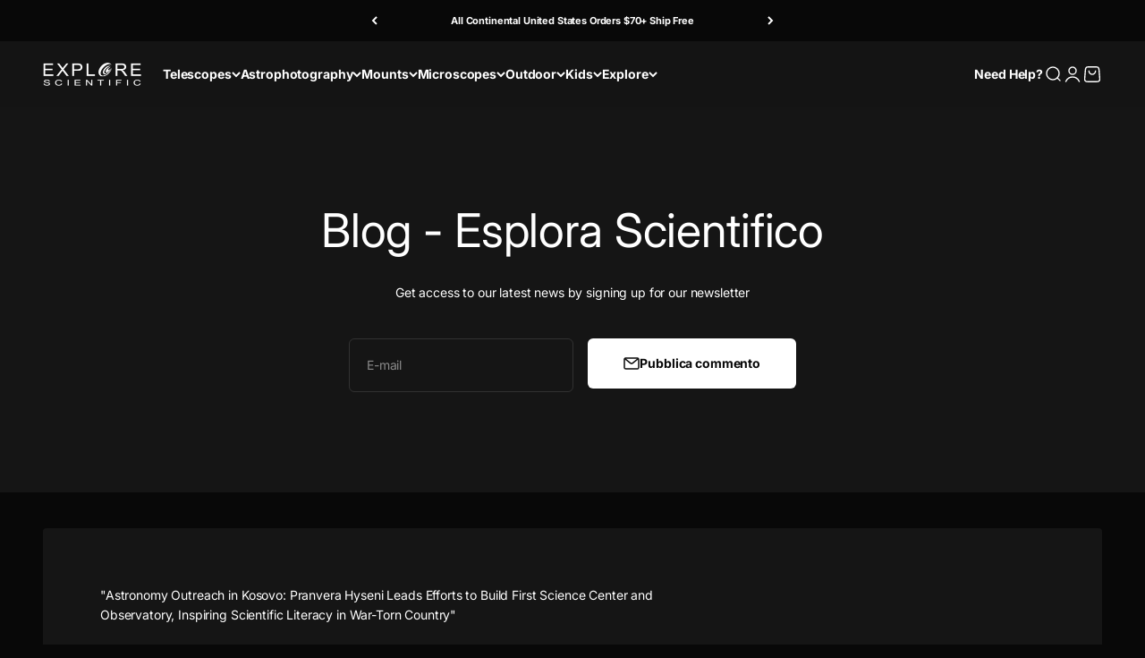

--- FILE ---
content_type: text/javascript; charset=utf-8
request_url: https://explorescientific.com/products/shipping-protection.js
body_size: 3106
content:
{"id":8349518987436,"title":"Shipping Protection","handle":"shipping-protection","description":null,"published_at":"2025-10-05T13:53:27-05:00","created_at":"2025-09-26T23:42:50-05:00","vendor":"Explore Scientific","type":"Shipping Protection","tags":["excludedfrombfsale25"],"price":200,"price_min":200,"price_max":20000,"available":true,"price_varies":true,"compare_at_price":null,"compare_at_price_min":0,"compare_at_price_max":0,"compare_at_price_varies":false,"variants":[{"id":44866244214956,"title":"0T50","option1":"0T50","option2":null,"option3":null,"sku":null,"requires_shipping":false,"taxable":true,"featured_image":null,"available":true,"name":"Shipping Protection - 0T50","public_title":"0T50","options":["0T50"],"price":200,"weight":0,"compare_at_price":null,"inventory_quantity":-20,"inventory_management":null,"inventory_policy":"continue","barcode":null,"quantity_rule":{"min":1,"max":null,"increment":1},"quantity_price_breaks":[],"requires_selling_plan":false,"selling_plan_allocations":[]},{"id":44866244247724,"title":"50T100","option1":"50T100","option2":null,"option3":null,"sku":null,"requires_shipping":false,"taxable":true,"featured_image":null,"available":true,"name":"Shipping Protection - 50T100","public_title":"50T100","options":["50T100"],"price":400,"weight":0,"compare_at_price":null,"inventory_quantity":-49,"inventory_management":null,"inventory_policy":"continue","barcode":null,"quantity_rule":{"min":1,"max":null,"increment":1},"quantity_price_breaks":[],"requires_selling_plan":false,"selling_plan_allocations":[]},{"id":44866244280492,"title":"100T150","option1":"100T150","option2":null,"option3":null,"sku":null,"requires_shipping":false,"taxable":true,"featured_image":null,"available":true,"name":"Shipping Protection - 100T150","public_title":"100T150","options":["100T150"],"price":600,"weight":0,"compare_at_price":null,"inventory_quantity":-27,"inventory_management":null,"inventory_policy":"continue","barcode":null,"quantity_rule":{"min":1,"max":null,"increment":1},"quantity_price_breaks":[],"requires_selling_plan":false,"selling_plan_allocations":[]},{"id":44866244313260,"title":"150T200","option1":"150T200","option2":null,"option3":null,"sku":null,"requires_shipping":false,"taxable":true,"featured_image":null,"available":true,"name":"Shipping Protection - 150T200","public_title":"150T200","options":["150T200"],"price":800,"weight":0,"compare_at_price":null,"inventory_quantity":-33,"inventory_management":null,"inventory_policy":"continue","barcode":null,"quantity_rule":{"min":1,"max":null,"increment":1},"quantity_price_breaks":[],"requires_selling_plan":false,"selling_plan_allocations":[]},{"id":44866244346028,"title":"200T250","option1":"200T250","option2":null,"option3":null,"sku":null,"requires_shipping":false,"taxable":true,"featured_image":null,"available":true,"name":"Shipping Protection - 200T250","public_title":"200T250","options":["200T250"],"price":1000,"weight":0,"compare_at_price":null,"inventory_quantity":-11,"inventory_management":null,"inventory_policy":"continue","barcode":null,"quantity_rule":{"min":1,"max":null,"increment":1},"quantity_price_breaks":[],"requires_selling_plan":false,"selling_plan_allocations":[]},{"id":44866244378796,"title":"250T300","option1":"250T300","option2":null,"option3":null,"sku":null,"requires_shipping":false,"taxable":true,"featured_image":null,"available":true,"name":"Shipping Protection - 250T300","public_title":"250T300","options":["250T300"],"price":1200,"weight":0,"compare_at_price":null,"inventory_quantity":-9,"inventory_management":null,"inventory_policy":"continue","barcode":null,"quantity_rule":{"min":1,"max":null,"increment":1},"quantity_price_breaks":[],"requires_selling_plan":false,"selling_plan_allocations":[]},{"id":44866244411564,"title":"300T350","option1":"300T350","option2":null,"option3":null,"sku":null,"requires_shipping":false,"taxable":true,"featured_image":null,"available":true,"name":"Shipping Protection - 300T350","public_title":"300T350","options":["300T350"],"price":1400,"weight":0,"compare_at_price":null,"inventory_quantity":-5,"inventory_management":null,"inventory_policy":"continue","barcode":null,"quantity_rule":{"min":1,"max":null,"increment":1},"quantity_price_breaks":[],"requires_selling_plan":false,"selling_plan_allocations":[]},{"id":44866244444332,"title":"350T400","option1":"350T400","option2":null,"option3":null,"sku":null,"requires_shipping":false,"taxable":true,"featured_image":null,"available":true,"name":"Shipping Protection - 350T400","public_title":"350T400","options":["350T400"],"price":1600,"weight":0,"compare_at_price":null,"inventory_quantity":-4,"inventory_management":null,"inventory_policy":"continue","barcode":null,"quantity_rule":{"min":1,"max":null,"increment":1},"quantity_price_breaks":[],"requires_selling_plan":false,"selling_plan_allocations":[]},{"id":44866244477100,"title":"400T450","option1":"400T450","option2":null,"option3":null,"sku":null,"requires_shipping":false,"taxable":true,"featured_image":null,"available":true,"name":"Shipping Protection - 400T450","public_title":"400T450","options":["400T450"],"price":1800,"weight":0,"compare_at_price":null,"inventory_quantity":-5,"inventory_management":null,"inventory_policy":"continue","barcode":null,"quantity_rule":{"min":1,"max":null,"increment":1},"quantity_price_breaks":[],"requires_selling_plan":false,"selling_plan_allocations":[]},{"id":44866244509868,"title":"450T500","option1":"450T500","option2":null,"option3":null,"sku":null,"requires_shipping":false,"taxable":true,"featured_image":null,"available":true,"name":"Shipping Protection - 450T500","public_title":"450T500","options":["450T500"],"price":2000,"weight":0,"compare_at_price":null,"inventory_quantity":-6,"inventory_management":null,"inventory_policy":"continue","barcode":null,"quantity_rule":{"min":1,"max":null,"increment":1},"quantity_price_breaks":[],"requires_selling_plan":false,"selling_plan_allocations":[]},{"id":44866244542636,"title":"500T550","option1":"500T550","option2":null,"option3":null,"sku":null,"requires_shipping":false,"taxable":true,"featured_image":null,"available":true,"name":"Shipping Protection - 500T550","public_title":"500T550","options":["500T550"],"price":2200,"weight":0,"compare_at_price":null,"inventory_quantity":-1,"inventory_management":null,"inventory_policy":"continue","barcode":null,"quantity_rule":{"min":1,"max":null,"increment":1},"quantity_price_breaks":[],"requires_selling_plan":false,"selling_plan_allocations":[]},{"id":44866244575404,"title":"550T600","option1":"550T600","option2":null,"option3":null,"sku":null,"requires_shipping":false,"taxable":true,"featured_image":null,"available":true,"name":"Shipping Protection - 550T600","public_title":"550T600","options":["550T600"],"price":2400,"weight":0,"compare_at_price":null,"inventory_quantity":-2,"inventory_management":null,"inventory_policy":"continue","barcode":null,"quantity_rule":{"min":1,"max":null,"increment":1},"quantity_price_breaks":[],"requires_selling_plan":false,"selling_plan_allocations":[]},{"id":44866244608172,"title":"600T650","option1":"600T650","option2":null,"option3":null,"sku":null,"requires_shipping":false,"taxable":true,"featured_image":null,"available":true,"name":"Shipping Protection - 600T650","public_title":"600T650","options":["600T650"],"price":2600,"weight":0,"compare_at_price":null,"inventory_quantity":0,"inventory_management":null,"inventory_policy":"continue","barcode":null,"quantity_rule":{"min":1,"max":null,"increment":1},"quantity_price_breaks":[],"requires_selling_plan":false,"selling_plan_allocations":[]},{"id":44866244640940,"title":"650T700","option1":"650T700","option2":null,"option3":null,"sku":null,"requires_shipping":false,"taxable":true,"featured_image":null,"available":true,"name":"Shipping Protection - 650T700","public_title":"650T700","options":["650T700"],"price":2800,"weight":0,"compare_at_price":null,"inventory_quantity":-1,"inventory_management":null,"inventory_policy":"continue","barcode":null,"quantity_rule":{"min":1,"max":null,"increment":1},"quantity_price_breaks":[],"requires_selling_plan":false,"selling_plan_allocations":[]},{"id":44866244673708,"title":"700T750","option1":"700T750","option2":null,"option3":null,"sku":null,"requires_shipping":false,"taxable":true,"featured_image":null,"available":true,"name":"Shipping Protection - 700T750","public_title":"700T750","options":["700T750"],"price":3000,"weight":0,"compare_at_price":null,"inventory_quantity":-2,"inventory_management":null,"inventory_policy":"continue","barcode":null,"quantity_rule":{"min":1,"max":null,"increment":1},"quantity_price_breaks":[],"requires_selling_plan":false,"selling_plan_allocations":[]},{"id":44866244706476,"title":"750T800","option1":"750T800","option2":null,"option3":null,"sku":null,"requires_shipping":false,"taxable":true,"featured_image":null,"available":true,"name":"Shipping Protection - 750T800","public_title":"750T800","options":["750T800"],"price":3200,"weight":0,"compare_at_price":null,"inventory_quantity":-2,"inventory_management":null,"inventory_policy":"continue","barcode":null,"quantity_rule":{"min":1,"max":null,"increment":1},"quantity_price_breaks":[],"requires_selling_plan":false,"selling_plan_allocations":[]},{"id":44866244739244,"title":"800T850","option1":"800T850","option2":null,"option3":null,"sku":null,"requires_shipping":false,"taxable":true,"featured_image":null,"available":true,"name":"Shipping Protection - 800T850","public_title":"800T850","options":["800T850"],"price":3400,"weight":0,"compare_at_price":null,"inventory_quantity":-1,"inventory_management":null,"inventory_policy":"continue","barcode":null,"quantity_rule":{"min":1,"max":null,"increment":1},"quantity_price_breaks":[],"requires_selling_plan":false,"selling_plan_allocations":[]},{"id":44866244772012,"title":"850T900","option1":"850T900","option2":null,"option3":null,"sku":null,"requires_shipping":false,"taxable":true,"featured_image":null,"available":true,"name":"Shipping Protection - 850T900","public_title":"850T900","options":["850T900"],"price":3600,"weight":0,"compare_at_price":null,"inventory_quantity":-1,"inventory_management":null,"inventory_policy":"continue","barcode":null,"quantity_rule":{"min":1,"max":null,"increment":1},"quantity_price_breaks":[],"requires_selling_plan":false,"selling_plan_allocations":[]},{"id":44866244804780,"title":"900T950","option1":"900T950","option2":null,"option3":null,"sku":null,"requires_shipping":false,"taxable":true,"featured_image":null,"available":true,"name":"Shipping Protection - 900T950","public_title":"900T950","options":["900T950"],"price":3800,"weight":0,"compare_at_price":null,"inventory_quantity":0,"inventory_management":null,"inventory_policy":"continue","barcode":null,"quantity_rule":{"min":1,"max":null,"increment":1},"quantity_price_breaks":[],"requires_selling_plan":false,"selling_plan_allocations":[]},{"id":44866244837548,"title":"950T1000","option1":"950T1000","option2":null,"option3":null,"sku":null,"requires_shipping":false,"taxable":true,"featured_image":null,"available":true,"name":"Shipping Protection - 950T1000","public_title":"950T1000","options":["950T1000"],"price":4000,"weight":0,"compare_at_price":null,"inventory_quantity":-1,"inventory_management":null,"inventory_policy":"continue","barcode":null,"quantity_rule":{"min":1,"max":null,"increment":1},"quantity_price_breaks":[],"requires_selling_plan":false,"selling_plan_allocations":[]},{"id":44866244870316,"title":"1000T1050","option1":"1000T1050","option2":null,"option3":null,"sku":null,"requires_shipping":false,"taxable":true,"featured_image":null,"available":true,"name":"Shipping Protection - 1000T1050","public_title":"1000T1050","options":["1000T1050"],"price":4200,"weight":0,"compare_at_price":null,"inventory_quantity":0,"inventory_management":null,"inventory_policy":"continue","barcode":null,"quantity_rule":{"min":1,"max":null,"increment":1},"quantity_price_breaks":[],"requires_selling_plan":false,"selling_plan_allocations":[]},{"id":44866244903084,"title":"1050T1100","option1":"1050T1100","option2":null,"option3":null,"sku":null,"requires_shipping":false,"taxable":true,"featured_image":null,"available":true,"name":"Shipping Protection - 1050T1100","public_title":"1050T1100","options":["1050T1100"],"price":4400,"weight":0,"compare_at_price":null,"inventory_quantity":-1,"inventory_management":null,"inventory_policy":"continue","barcode":null,"quantity_rule":{"min":1,"max":null,"increment":1},"quantity_price_breaks":[],"requires_selling_plan":false,"selling_plan_allocations":[]},{"id":44866244935852,"title":"1100T1150","option1":"1100T1150","option2":null,"option3":null,"sku":null,"requires_shipping":false,"taxable":true,"featured_image":null,"available":true,"name":"Shipping Protection - 1100T1150","public_title":"1100T1150","options":["1100T1150"],"price":4600,"weight":0,"compare_at_price":null,"inventory_quantity":0,"inventory_management":null,"inventory_policy":"continue","barcode":null,"quantity_rule":{"min":1,"max":null,"increment":1},"quantity_price_breaks":[],"requires_selling_plan":false,"selling_plan_allocations":[]},{"id":44866244968620,"title":"1150T1200","option1":"1150T1200","option2":null,"option3":null,"sku":null,"requires_shipping":false,"taxable":true,"featured_image":null,"available":true,"name":"Shipping Protection - 1150T1200","public_title":"1150T1200","options":["1150T1200"],"price":4800,"weight":0,"compare_at_price":null,"inventory_quantity":-1,"inventory_management":null,"inventory_policy":"continue","barcode":null,"quantity_rule":{"min":1,"max":null,"increment":1},"quantity_price_breaks":[],"requires_selling_plan":false,"selling_plan_allocations":[]},{"id":44866245001388,"title":"1200T1250","option1":"1200T1250","option2":null,"option3":null,"sku":null,"requires_shipping":false,"taxable":true,"featured_image":null,"available":true,"name":"Shipping Protection - 1200T1250","public_title":"1200T1250","options":["1200T1250"],"price":5000,"weight":0,"compare_at_price":null,"inventory_quantity":0,"inventory_management":null,"inventory_policy":"continue","barcode":null,"quantity_rule":{"min":1,"max":null,"increment":1},"quantity_price_breaks":[],"requires_selling_plan":false,"selling_plan_allocations":[]},{"id":44866245034156,"title":"1250T1300","option1":"1250T1300","option2":null,"option3":null,"sku":null,"requires_shipping":false,"taxable":true,"featured_image":null,"available":true,"name":"Shipping Protection - 1250T1300","public_title":"1250T1300","options":["1250T1300"],"price":5200,"weight":0,"compare_at_price":null,"inventory_quantity":0,"inventory_management":null,"inventory_policy":"continue","barcode":null,"quantity_rule":{"min":1,"max":null,"increment":1},"quantity_price_breaks":[],"requires_selling_plan":false,"selling_plan_allocations":[]},{"id":44866245066924,"title":"1300T1350","option1":"1300T1350","option2":null,"option3":null,"sku":null,"requires_shipping":false,"taxable":true,"featured_image":null,"available":true,"name":"Shipping Protection - 1300T1350","public_title":"1300T1350","options":["1300T1350"],"price":5400,"weight":0,"compare_at_price":null,"inventory_quantity":-1,"inventory_management":null,"inventory_policy":"continue","barcode":null,"quantity_rule":{"min":1,"max":null,"increment":1},"quantity_price_breaks":[],"requires_selling_plan":false,"selling_plan_allocations":[]},{"id":44866245099692,"title":"1350T1400","option1":"1350T1400","option2":null,"option3":null,"sku":null,"requires_shipping":false,"taxable":true,"featured_image":null,"available":true,"name":"Shipping Protection - 1350T1400","public_title":"1350T1400","options":["1350T1400"],"price":5600,"weight":0,"compare_at_price":null,"inventory_quantity":0,"inventory_management":null,"inventory_policy":"continue","barcode":null,"quantity_rule":{"min":1,"max":null,"increment":1},"quantity_price_breaks":[],"requires_selling_plan":false,"selling_plan_allocations":[]},{"id":44866245132460,"title":"1400T1450","option1":"1400T1450","option2":null,"option3":null,"sku":null,"requires_shipping":false,"taxable":true,"featured_image":null,"available":true,"name":"Shipping Protection - 1400T1450","public_title":"1400T1450","options":["1400T1450"],"price":5800,"weight":0,"compare_at_price":null,"inventory_quantity":-1,"inventory_management":null,"inventory_policy":"continue","barcode":null,"quantity_rule":{"min":1,"max":null,"increment":1},"quantity_price_breaks":[],"requires_selling_plan":false,"selling_plan_allocations":[]},{"id":44866245165228,"title":"1450T1500","option1":"1450T1500","option2":null,"option3":null,"sku":null,"requires_shipping":false,"taxable":true,"featured_image":null,"available":true,"name":"Shipping Protection - 1450T1500","public_title":"1450T1500","options":["1450T1500"],"price":6000,"weight":0,"compare_at_price":null,"inventory_quantity":0,"inventory_management":null,"inventory_policy":"continue","barcode":null,"quantity_rule":{"min":1,"max":null,"increment":1},"quantity_price_breaks":[],"requires_selling_plan":false,"selling_plan_allocations":[]},{"id":44866245197996,"title":"1500T1550","option1":"1500T1550","option2":null,"option3":null,"sku":null,"requires_shipping":false,"taxable":true,"featured_image":null,"available":true,"name":"Shipping Protection - 1500T1550","public_title":"1500T1550","options":["1500T1550"],"price":6200,"weight":0,"compare_at_price":null,"inventory_quantity":0,"inventory_management":null,"inventory_policy":"continue","barcode":null,"quantity_rule":{"min":1,"max":null,"increment":1},"quantity_price_breaks":[],"requires_selling_plan":false,"selling_plan_allocations":[]},{"id":44866245230764,"title":"1550T1600","option1":"1550T1600","option2":null,"option3":null,"sku":null,"requires_shipping":false,"taxable":true,"featured_image":null,"available":true,"name":"Shipping Protection - 1550T1600","public_title":"1550T1600","options":["1550T1600"],"price":6400,"weight":0,"compare_at_price":null,"inventory_quantity":0,"inventory_management":null,"inventory_policy":"continue","barcode":null,"quantity_rule":{"min":1,"max":null,"increment":1},"quantity_price_breaks":[],"requires_selling_plan":false,"selling_plan_allocations":[]},{"id":44866249883820,"title":"1600T1650","option1":"1600T1650","option2":null,"option3":null,"sku":null,"requires_shipping":false,"taxable":true,"featured_image":null,"available":true,"name":"Shipping Protection - 1600T1650","public_title":"1600T1650","options":["1600T1650"],"price":6600,"weight":0,"compare_at_price":null,"inventory_quantity":0,"inventory_management":null,"inventory_policy":"continue","barcode":null,"quantity_rule":{"min":1,"max":null,"increment":1},"quantity_price_breaks":[],"requires_selling_plan":false,"selling_plan_allocations":[]},{"id":44866249916588,"title":"1650T1700","option1":"1650T1700","option2":null,"option3":null,"sku":null,"requires_shipping":false,"taxable":true,"featured_image":null,"available":true,"name":"Shipping Protection - 1650T1700","public_title":"1650T1700","options":["1650T1700"],"price":6800,"weight":0,"compare_at_price":null,"inventory_quantity":0,"inventory_management":null,"inventory_policy":"continue","barcode":null,"quantity_rule":{"min":1,"max":null,"increment":1},"quantity_price_breaks":[],"requires_selling_plan":false,"selling_plan_allocations":[]},{"id":44866249949356,"title":"1700T1750","option1":"1700T1750","option2":null,"option3":null,"sku":null,"requires_shipping":false,"taxable":true,"featured_image":null,"available":true,"name":"Shipping Protection - 1700T1750","public_title":"1700T1750","options":["1700T1750"],"price":7000,"weight":0,"compare_at_price":null,"inventory_quantity":0,"inventory_management":null,"inventory_policy":"continue","barcode":null,"quantity_rule":{"min":1,"max":null,"increment":1},"quantity_price_breaks":[],"requires_selling_plan":false,"selling_plan_allocations":[]},{"id":44866249982124,"title":"1750T1800","option1":"1750T1800","option2":null,"option3":null,"sku":null,"requires_shipping":false,"taxable":true,"featured_image":null,"available":true,"name":"Shipping Protection - 1750T1800","public_title":"1750T1800","options":["1750T1800"],"price":7200,"weight":0,"compare_at_price":null,"inventory_quantity":0,"inventory_management":null,"inventory_policy":"continue","barcode":null,"quantity_rule":{"min":1,"max":null,"increment":1},"quantity_price_breaks":[],"requires_selling_plan":false,"selling_plan_allocations":[]},{"id":44866250014892,"title":"1800T1850","option1":"1800T1850","option2":null,"option3":null,"sku":null,"requires_shipping":false,"taxable":true,"featured_image":null,"available":true,"name":"Shipping Protection - 1800T1850","public_title":"1800T1850","options":["1800T1850"],"price":7400,"weight":0,"compare_at_price":null,"inventory_quantity":0,"inventory_management":null,"inventory_policy":"continue","barcode":null,"quantity_rule":{"min":1,"max":null,"increment":1},"quantity_price_breaks":[],"requires_selling_plan":false,"selling_plan_allocations":[]},{"id":44866250047660,"title":"1850T1900","option1":"1850T1900","option2":null,"option3":null,"sku":null,"requires_shipping":false,"taxable":true,"featured_image":null,"available":true,"name":"Shipping Protection - 1850T1900","public_title":"1850T1900","options":["1850T1900"],"price":7600,"weight":0,"compare_at_price":null,"inventory_quantity":0,"inventory_management":null,"inventory_policy":"continue","barcode":null,"quantity_rule":{"min":1,"max":null,"increment":1},"quantity_price_breaks":[],"requires_selling_plan":false,"selling_plan_allocations":[]},{"id":44866250080428,"title":"1900T2000","option1":"1900T2000","option2":null,"option3":null,"sku":null,"requires_shipping":false,"taxable":true,"featured_image":null,"available":true,"name":"Shipping Protection - 1900T2000","public_title":"1900T2000","options":["1900T2000"],"price":7800,"weight":0,"compare_at_price":null,"inventory_quantity":0,"inventory_management":null,"inventory_policy":"continue","barcode":null,"quantity_rule":{"min":1,"max":null,"increment":1},"quantity_price_breaks":[],"requires_selling_plan":false,"selling_plan_allocations":[]},{"id":44866250113196,"title":"2000T2050","option1":"2000T2050","option2":null,"option3":null,"sku":null,"requires_shipping":false,"taxable":true,"featured_image":null,"available":true,"name":"Shipping Protection - 2000T2050","public_title":"2000T2050","options":["2000T2050"],"price":8000,"weight":0,"compare_at_price":null,"inventory_quantity":0,"inventory_management":null,"inventory_policy":"continue","barcode":null,"quantity_rule":{"min":1,"max":null,"increment":1},"quantity_price_breaks":[],"requires_selling_plan":false,"selling_plan_allocations":[]},{"id":44866250145964,"title":"2050T2100","option1":"2050T2100","option2":null,"option3":null,"sku":null,"requires_shipping":false,"taxable":true,"featured_image":null,"available":true,"name":"Shipping Protection - 2050T2100","public_title":"2050T2100","options":["2050T2100"],"price":8200,"weight":0,"compare_at_price":null,"inventory_quantity":0,"inventory_management":null,"inventory_policy":"continue","barcode":null,"quantity_rule":{"min":1,"max":null,"increment":1},"quantity_price_breaks":[],"requires_selling_plan":false,"selling_plan_allocations":[]},{"id":44866250178732,"title":"2100T2150","option1":"2100T2150","option2":null,"option3":null,"sku":null,"requires_shipping":false,"taxable":true,"featured_image":null,"available":true,"name":"Shipping Protection - 2100T2150","public_title":"2100T2150","options":["2100T2150"],"price":8400,"weight":0,"compare_at_price":null,"inventory_quantity":-1,"inventory_management":null,"inventory_policy":"continue","barcode":null,"quantity_rule":{"min":1,"max":null,"increment":1},"quantity_price_breaks":[],"requires_selling_plan":false,"selling_plan_allocations":[]},{"id":44866250211500,"title":"2150T2200","option1":"2150T2200","option2":null,"option3":null,"sku":null,"requires_shipping":false,"taxable":true,"featured_image":null,"available":true,"name":"Shipping Protection - 2150T2200","public_title":"2150T2200","options":["2150T2200"],"price":8600,"weight":0,"compare_at_price":null,"inventory_quantity":0,"inventory_management":null,"inventory_policy":"continue","barcode":null,"quantity_rule":{"min":1,"max":null,"increment":1},"quantity_price_breaks":[],"requires_selling_plan":false,"selling_plan_allocations":[]},{"id":44866250244268,"title":"2200T2250","option1":"2200T2250","option2":null,"option3":null,"sku":null,"requires_shipping":false,"taxable":true,"featured_image":null,"available":true,"name":"Shipping Protection - 2200T2250","public_title":"2200T2250","options":["2200T2250"],"price":8800,"weight":0,"compare_at_price":null,"inventory_quantity":0,"inventory_management":null,"inventory_policy":"continue","barcode":null,"quantity_rule":{"min":1,"max":null,"increment":1},"quantity_price_breaks":[],"requires_selling_plan":false,"selling_plan_allocations":[]},{"id":44866250277036,"title":"2250T2300","option1":"2250T2300","option2":null,"option3":null,"sku":null,"requires_shipping":false,"taxable":true,"featured_image":null,"available":true,"name":"Shipping Protection - 2250T2300","public_title":"2250T2300","options":["2250T2300"],"price":9000,"weight":0,"compare_at_price":null,"inventory_quantity":0,"inventory_management":null,"inventory_policy":"continue","barcode":null,"quantity_rule":{"min":1,"max":null,"increment":1},"quantity_price_breaks":[],"requires_selling_plan":false,"selling_plan_allocations":[]},{"id":44866250309804,"title":"2300T2350","option1":"2300T2350","option2":null,"option3":null,"sku":null,"requires_shipping":false,"taxable":true,"featured_image":null,"available":true,"name":"Shipping Protection - 2300T2350","public_title":"2300T2350","options":["2300T2350"],"price":9200,"weight":0,"compare_at_price":null,"inventory_quantity":-1,"inventory_management":null,"inventory_policy":"continue","barcode":null,"quantity_rule":{"min":1,"max":null,"increment":1},"quantity_price_breaks":[],"requires_selling_plan":false,"selling_plan_allocations":[]},{"id":44866250342572,"title":"2350T2400","option1":"2350T2400","option2":null,"option3":null,"sku":null,"requires_shipping":false,"taxable":true,"featured_image":null,"available":true,"name":"Shipping Protection - 2350T2400","public_title":"2350T2400","options":["2350T2400"],"price":9400,"weight":0,"compare_at_price":null,"inventory_quantity":0,"inventory_management":null,"inventory_policy":"continue","barcode":null,"quantity_rule":{"min":1,"max":null,"increment":1},"quantity_price_breaks":[],"requires_selling_plan":false,"selling_plan_allocations":[]},{"id":44866250375340,"title":"2400T2450","option1":"2400T2450","option2":null,"option3":null,"sku":null,"requires_shipping":false,"taxable":true,"featured_image":null,"available":true,"name":"Shipping Protection - 2400T2450","public_title":"2400T2450","options":["2400T2450"],"price":9600,"weight":0,"compare_at_price":null,"inventory_quantity":0,"inventory_management":null,"inventory_policy":"continue","barcode":null,"quantity_rule":{"min":1,"max":null,"increment":1},"quantity_price_breaks":[],"requires_selling_plan":false,"selling_plan_allocations":[]},{"id":44866250408108,"title":"2450T2500","option1":"2450T2500","option2":null,"option3":null,"sku":null,"requires_shipping":false,"taxable":true,"featured_image":null,"available":true,"name":"Shipping Protection - 2450T2500","public_title":"2450T2500","options":["2450T2500"],"price":9800,"weight":0,"compare_at_price":null,"inventory_quantity":0,"inventory_management":null,"inventory_policy":"continue","barcode":null,"quantity_rule":{"min":1,"max":null,"increment":1},"quantity_price_breaks":[],"requires_selling_plan":false,"selling_plan_allocations":[]},{"id":44866250440876,"title":"2500T2550","option1":"2500T2550","option2":null,"option3":null,"sku":null,"requires_shipping":false,"taxable":true,"featured_image":null,"available":true,"name":"Shipping Protection - 2500T2550","public_title":"2500T2550","options":["2500T2550"],"price":10000,"weight":0,"compare_at_price":null,"inventory_quantity":-2,"inventory_management":null,"inventory_policy":"continue","barcode":null,"quantity_rule":{"min":1,"max":null,"increment":1},"quantity_price_breaks":[],"requires_selling_plan":false,"selling_plan_allocations":[]},{"id":44866250473644,"title":"2550T2600","option1":"2550T2600","option2":null,"option3":null,"sku":null,"requires_shipping":false,"taxable":true,"featured_image":null,"available":true,"name":"Shipping Protection - 2550T2600","public_title":"2550T2600","options":["2550T2600"],"price":10200,"weight":0,"compare_at_price":null,"inventory_quantity":-1,"inventory_management":null,"inventory_policy":"continue","barcode":null,"quantity_rule":{"min":1,"max":null,"increment":1},"quantity_price_breaks":[],"requires_selling_plan":false,"selling_plan_allocations":[]},{"id":44866250506412,"title":"2600T2650","option1":"2600T2650","option2":null,"option3":null,"sku":null,"requires_shipping":false,"taxable":true,"featured_image":null,"available":true,"name":"Shipping Protection - 2600T2650","public_title":"2600T2650","options":["2600T2650"],"price":10400,"weight":0,"compare_at_price":null,"inventory_quantity":0,"inventory_management":null,"inventory_policy":"continue","barcode":null,"quantity_rule":{"min":1,"max":null,"increment":1},"quantity_price_breaks":[],"requires_selling_plan":false,"selling_plan_allocations":[]},{"id":44866250539180,"title":"2650T2700","option1":"2650T2700","option2":null,"option3":null,"sku":null,"requires_shipping":false,"taxable":true,"featured_image":null,"available":true,"name":"Shipping Protection - 2650T2700","public_title":"2650T2700","options":["2650T2700"],"price":10600,"weight":0,"compare_at_price":null,"inventory_quantity":0,"inventory_management":null,"inventory_policy":"continue","barcode":null,"quantity_rule":{"min":1,"max":null,"increment":1},"quantity_price_breaks":[],"requires_selling_plan":false,"selling_plan_allocations":[]},{"id":44866250571948,"title":"2700T2750","option1":"2700T2750","option2":null,"option3":null,"sku":null,"requires_shipping":false,"taxable":true,"featured_image":null,"available":true,"name":"Shipping Protection - 2700T2750","public_title":"2700T2750","options":["2700T2750"],"price":10800,"weight":0,"compare_at_price":null,"inventory_quantity":0,"inventory_management":null,"inventory_policy":"continue","barcode":null,"quantity_rule":{"min":1,"max":null,"increment":1},"quantity_price_breaks":[],"requires_selling_plan":false,"selling_plan_allocations":[]},{"id":44866250604716,"title":"2750T2800","option1":"2750T2800","option2":null,"option3":null,"sku":null,"requires_shipping":false,"taxable":true,"featured_image":null,"available":true,"name":"Shipping Protection - 2750T2800","public_title":"2750T2800","options":["2750T2800"],"price":11000,"weight":0,"compare_at_price":null,"inventory_quantity":0,"inventory_management":null,"inventory_policy":"continue","barcode":null,"quantity_rule":{"min":1,"max":null,"increment":1},"quantity_price_breaks":[],"requires_selling_plan":false,"selling_plan_allocations":[]},{"id":44866250637484,"title":"2800T2850","option1":"2800T2850","option2":null,"option3":null,"sku":null,"requires_shipping":false,"taxable":true,"featured_image":null,"available":true,"name":"Shipping Protection - 2800T2850","public_title":"2800T2850","options":["2800T2850"],"price":11200,"weight":0,"compare_at_price":null,"inventory_quantity":0,"inventory_management":null,"inventory_policy":"continue","barcode":null,"quantity_rule":{"min":1,"max":null,"increment":1},"quantity_price_breaks":[],"requires_selling_plan":false,"selling_plan_allocations":[]},{"id":44866250670252,"title":"2850T2900","option1":"2850T2900","option2":null,"option3":null,"sku":null,"requires_shipping":false,"taxable":true,"featured_image":null,"available":true,"name":"Shipping Protection - 2850T2900","public_title":"2850T2900","options":["2850T2900"],"price":11400,"weight":0,"compare_at_price":null,"inventory_quantity":0,"inventory_management":null,"inventory_policy":"continue","barcode":null,"quantity_rule":{"min":1,"max":null,"increment":1},"quantity_price_breaks":[],"requires_selling_plan":false,"selling_plan_allocations":[]},{"id":44866250703020,"title":"2900T2950","option1":"2900T2950","option2":null,"option3":null,"sku":null,"requires_shipping":false,"taxable":true,"featured_image":null,"available":true,"name":"Shipping Protection - 2900T2950","public_title":"2900T2950","options":["2900T2950"],"price":11600,"weight":0,"compare_at_price":null,"inventory_quantity":0,"inventory_management":null,"inventory_policy":"continue","barcode":null,"quantity_rule":{"min":1,"max":null,"increment":1},"quantity_price_breaks":[],"requires_selling_plan":false,"selling_plan_allocations":[]},{"id":44866250735788,"title":"2950T3000","option1":"2950T3000","option2":null,"option3":null,"sku":null,"requires_shipping":false,"taxable":true,"featured_image":null,"available":true,"name":"Shipping Protection - 2950T3000","public_title":"2950T3000","options":["2950T3000"],"price":11800,"weight":0,"compare_at_price":null,"inventory_quantity":-1,"inventory_management":null,"inventory_policy":"continue","barcode":null,"quantity_rule":{"min":1,"max":null,"increment":1},"quantity_price_breaks":[],"requires_selling_plan":false,"selling_plan_allocations":[]},{"id":44866250768556,"title":"3000T3050","option1":"3000T3050","option2":null,"option3":null,"sku":null,"requires_shipping":false,"taxable":true,"featured_image":null,"available":true,"name":"Shipping Protection - 3000T3050","public_title":"3000T3050","options":["3000T3050"],"price":12000,"weight":0,"compare_at_price":null,"inventory_quantity":0,"inventory_management":null,"inventory_policy":"continue","barcode":null,"quantity_rule":{"min":1,"max":null,"increment":1},"quantity_price_breaks":[],"requires_selling_plan":false,"selling_plan_allocations":[]},{"id":44866250801324,"title":"3050T3100","option1":"3050T3100","option2":null,"option3":null,"sku":null,"requires_shipping":false,"taxable":true,"featured_image":null,"available":true,"name":"Shipping Protection - 3050T3100","public_title":"3050T3100","options":["3050T3100"],"price":12200,"weight":0,"compare_at_price":null,"inventory_quantity":0,"inventory_management":null,"inventory_policy":"continue","barcode":null,"quantity_rule":{"min":1,"max":null,"increment":1},"quantity_price_breaks":[],"requires_selling_plan":false,"selling_plan_allocations":[]},{"id":44866250834092,"title":"3100T3150","option1":"3100T3150","option2":null,"option3":null,"sku":null,"requires_shipping":false,"taxable":true,"featured_image":null,"available":true,"name":"Shipping Protection - 3100T3150","public_title":"3100T3150","options":["3100T3150"],"price":12400,"weight":0,"compare_at_price":null,"inventory_quantity":0,"inventory_management":null,"inventory_policy":"continue","barcode":null,"quantity_rule":{"min":1,"max":null,"increment":1},"quantity_price_breaks":[],"requires_selling_plan":false,"selling_plan_allocations":[]},{"id":44866250866860,"title":"3150T3200","option1":"3150T3200","option2":null,"option3":null,"sku":null,"requires_shipping":false,"taxable":true,"featured_image":null,"available":true,"name":"Shipping Protection - 3150T3200","public_title":"3150T3200","options":["3150T3200"],"price":12600,"weight":0,"compare_at_price":null,"inventory_quantity":0,"inventory_management":null,"inventory_policy":"continue","barcode":null,"quantity_rule":{"min":1,"max":null,"increment":1},"quantity_price_breaks":[],"requires_selling_plan":false,"selling_plan_allocations":[]},{"id":44866250899628,"title":"3200T3250","option1":"3200T3250","option2":null,"option3":null,"sku":null,"requires_shipping":false,"taxable":true,"featured_image":null,"available":true,"name":"Shipping Protection - 3200T3250","public_title":"3200T3250","options":["3200T3250"],"price":12800,"weight":0,"compare_at_price":null,"inventory_quantity":0,"inventory_management":null,"inventory_policy":"continue","barcode":null,"quantity_rule":{"min":1,"max":null,"increment":1},"quantity_price_breaks":[],"requires_selling_plan":false,"selling_plan_allocations":[]},{"id":44866250932396,"title":"3250T3300","option1":"3250T3300","option2":null,"option3":null,"sku":null,"requires_shipping":false,"taxable":true,"featured_image":null,"available":true,"name":"Shipping Protection - 3250T3300","public_title":"3250T3300","options":["3250T3300"],"price":13000,"weight":0,"compare_at_price":null,"inventory_quantity":0,"inventory_management":null,"inventory_policy":"continue","barcode":null,"quantity_rule":{"min":1,"max":null,"increment":1},"quantity_price_breaks":[],"requires_selling_plan":false,"selling_plan_allocations":[]},{"id":44866250965164,"title":"3300T3350","option1":"3300T3350","option2":null,"option3":null,"sku":null,"requires_shipping":false,"taxable":true,"featured_image":null,"available":true,"name":"Shipping Protection - 3300T3350","public_title":"3300T3350","options":["3300T3350"],"price":13200,"weight":0,"compare_at_price":null,"inventory_quantity":0,"inventory_management":null,"inventory_policy":"continue","barcode":null,"quantity_rule":{"min":1,"max":null,"increment":1},"quantity_price_breaks":[],"requires_selling_plan":false,"selling_plan_allocations":[]},{"id":44866250997932,"title":"3350T3400","option1":"3350T3400","option2":null,"option3":null,"sku":null,"requires_shipping":false,"taxable":true,"featured_image":null,"available":true,"name":"Shipping Protection - 3350T3400","public_title":"3350T3400","options":["3350T3400"],"price":13400,"weight":0,"compare_at_price":null,"inventory_quantity":0,"inventory_management":null,"inventory_policy":"continue","barcode":null,"quantity_rule":{"min":1,"max":null,"increment":1},"quantity_price_breaks":[],"requires_selling_plan":false,"selling_plan_allocations":[]},{"id":44866251030700,"title":"3400T3450","option1":"3400T3450","option2":null,"option3":null,"sku":null,"requires_shipping":false,"taxable":true,"featured_image":null,"available":true,"name":"Shipping Protection - 3400T3450","public_title":"3400T3450","options":["3400T3450"],"price":13600,"weight":0,"compare_at_price":null,"inventory_quantity":0,"inventory_management":null,"inventory_policy":"continue","barcode":null,"quantity_rule":{"min":1,"max":null,"increment":1},"quantity_price_breaks":[],"requires_selling_plan":false,"selling_plan_allocations":[]},{"id":44866251063468,"title":"3450T3500","option1":"3450T3500","option2":null,"option3":null,"sku":null,"requires_shipping":false,"taxable":true,"featured_image":null,"available":true,"name":"Shipping Protection - 3450T3500","public_title":"3450T3500","options":["3450T3500"],"price":13800,"weight":0,"compare_at_price":null,"inventory_quantity":0,"inventory_management":null,"inventory_policy":"continue","barcode":null,"quantity_rule":{"min":1,"max":null,"increment":1},"quantity_price_breaks":[],"requires_selling_plan":false,"selling_plan_allocations":[]},{"id":44866257256620,"title":"3500T3550","option1":"3500T3550","option2":null,"option3":null,"sku":null,"requires_shipping":false,"taxable":true,"featured_image":null,"available":true,"name":"Shipping Protection - 3500T3550","public_title":"3500T3550","options":["3500T3550"],"price":14000,"weight":0,"compare_at_price":null,"inventory_quantity":0,"inventory_management":null,"inventory_policy":"continue","barcode":null,"quantity_rule":{"min":1,"max":null,"increment":1},"quantity_price_breaks":[],"requires_selling_plan":false,"selling_plan_allocations":[]},{"id":44866257289388,"title":"3550T3600","option1":"3550T3600","option2":null,"option3":null,"sku":null,"requires_shipping":false,"taxable":true,"featured_image":null,"available":true,"name":"Shipping Protection - 3550T3600","public_title":"3550T3600","options":["3550T3600"],"price":14200,"weight":0,"compare_at_price":null,"inventory_quantity":0,"inventory_management":null,"inventory_policy":"continue","barcode":null,"quantity_rule":{"min":1,"max":null,"increment":1},"quantity_price_breaks":[],"requires_selling_plan":false,"selling_plan_allocations":[]},{"id":44866257322156,"title":"3600T3650","option1":"3600T3650","option2":null,"option3":null,"sku":null,"requires_shipping":false,"taxable":true,"featured_image":null,"available":true,"name":"Shipping Protection - 3600T3650","public_title":"3600T3650","options":["3600T3650"],"price":14400,"weight":0,"compare_at_price":null,"inventory_quantity":0,"inventory_management":null,"inventory_policy":"continue","barcode":null,"quantity_rule":{"min":1,"max":null,"increment":1},"quantity_price_breaks":[],"requires_selling_plan":false,"selling_plan_allocations":[]},{"id":44866257354924,"title":"3650T3700","option1":"3650T3700","option2":null,"option3":null,"sku":null,"requires_shipping":false,"taxable":true,"featured_image":null,"available":true,"name":"Shipping Protection - 3650T3700","public_title":"3650T3700","options":["3650T3700"],"price":14600,"weight":0,"compare_at_price":null,"inventory_quantity":0,"inventory_management":null,"inventory_policy":"continue","barcode":null,"quantity_rule":{"min":1,"max":null,"increment":1},"quantity_price_breaks":[],"requires_selling_plan":false,"selling_plan_allocations":[]},{"id":44866257387692,"title":"3700T3750","option1":"3700T3750","option2":null,"option3":null,"sku":null,"requires_shipping":false,"taxable":true,"featured_image":null,"available":true,"name":"Shipping Protection - 3700T3750","public_title":"3700T3750","options":["3700T3750"],"price":14800,"weight":0,"compare_at_price":null,"inventory_quantity":0,"inventory_management":null,"inventory_policy":"continue","barcode":null,"quantity_rule":{"min":1,"max":null,"increment":1},"quantity_price_breaks":[],"requires_selling_plan":false,"selling_plan_allocations":[]},{"id":44866257420460,"title":"3750T3800","option1":"3750T3800","option2":null,"option3":null,"sku":null,"requires_shipping":false,"taxable":true,"featured_image":null,"available":true,"name":"Shipping Protection - 3750T3800","public_title":"3750T3800","options":["3750T3800"],"price":15000,"weight":0,"compare_at_price":null,"inventory_quantity":0,"inventory_management":null,"inventory_policy":"continue","barcode":null,"quantity_rule":{"min":1,"max":null,"increment":1},"quantity_price_breaks":[],"requires_selling_plan":false,"selling_plan_allocations":[]},{"id":44866257453228,"title":"3800T3850","option1":"3800T3850","option2":null,"option3":null,"sku":null,"requires_shipping":false,"taxable":true,"featured_image":null,"available":true,"name":"Shipping Protection - 3800T3850","public_title":"3800T3850","options":["3800T3850"],"price":15200,"weight":0,"compare_at_price":null,"inventory_quantity":0,"inventory_management":null,"inventory_policy":"continue","barcode":null,"quantity_rule":{"min":1,"max":null,"increment":1},"quantity_price_breaks":[],"requires_selling_plan":false,"selling_plan_allocations":[]},{"id":44866257485996,"title":"3850T3900","option1":"3850T3900","option2":null,"option3":null,"sku":null,"requires_shipping":false,"taxable":true,"featured_image":null,"available":true,"name":"Shipping Protection - 3850T3900","public_title":"3850T3900","options":["3850T3900"],"price":15400,"weight":0,"compare_at_price":null,"inventory_quantity":0,"inventory_management":null,"inventory_policy":"continue","barcode":null,"quantity_rule":{"min":1,"max":null,"increment":1},"quantity_price_breaks":[],"requires_selling_plan":false,"selling_plan_allocations":[]},{"id":44866257518764,"title":"3900T3950","option1":"3900T3950","option2":null,"option3":null,"sku":null,"requires_shipping":false,"taxable":true,"featured_image":null,"available":true,"name":"Shipping Protection - 3900T3950","public_title":"3900T3950","options":["3900T3950"],"price":15600,"weight":0,"compare_at_price":null,"inventory_quantity":0,"inventory_management":null,"inventory_policy":"continue","barcode":null,"quantity_rule":{"min":1,"max":null,"increment":1},"quantity_price_breaks":[],"requires_selling_plan":false,"selling_plan_allocations":[]},{"id":44866257551532,"title":"3950T4000","option1":"3950T4000","option2":null,"option3":null,"sku":null,"requires_shipping":false,"taxable":true,"featured_image":null,"available":true,"name":"Shipping Protection - 3950T4000","public_title":"3950T4000","options":["3950T4000"],"price":15800,"weight":0,"compare_at_price":null,"inventory_quantity":0,"inventory_management":null,"inventory_policy":"continue","barcode":null,"quantity_rule":{"min":1,"max":null,"increment":1},"quantity_price_breaks":[],"requires_selling_plan":false,"selling_plan_allocations":[]},{"id":44866264924332,"title":"4000T4050","option1":"4000T4050","option2":null,"option3":null,"sku":null,"requires_shipping":false,"taxable":true,"featured_image":null,"available":true,"name":"Shipping Protection - 4000T4050","public_title":"4000T4050","options":["4000T4050"],"price":16000,"weight":0,"compare_at_price":null,"inventory_quantity":0,"inventory_management":null,"inventory_policy":"continue","barcode":null,"quantity_rule":{"min":1,"max":null,"increment":1},"quantity_price_breaks":[],"requires_selling_plan":false,"selling_plan_allocations":[]},{"id":44866264957100,"title":"4050T4100","option1":"4050T4100","option2":null,"option3":null,"sku":null,"requires_shipping":false,"taxable":true,"featured_image":null,"available":true,"name":"Shipping Protection - 4050T4100","public_title":"4050T4100","options":["4050T4100"],"price":16200,"weight":0,"compare_at_price":null,"inventory_quantity":0,"inventory_management":null,"inventory_policy":"continue","barcode":null,"quantity_rule":{"min":1,"max":null,"increment":1},"quantity_price_breaks":[],"requires_selling_plan":false,"selling_plan_allocations":[]},{"id":44866264989868,"title":"4100T4150","option1":"4100T4150","option2":null,"option3":null,"sku":null,"requires_shipping":false,"taxable":true,"featured_image":null,"available":true,"name":"Shipping Protection - 4100T4150","public_title":"4100T4150","options":["4100T4150"],"price":16400,"weight":0,"compare_at_price":null,"inventory_quantity":0,"inventory_management":null,"inventory_policy":"continue","barcode":null,"quantity_rule":{"min":1,"max":null,"increment":1},"quantity_price_breaks":[],"requires_selling_plan":false,"selling_plan_allocations":[]},{"id":44866265022636,"title":"4150T4200","option1":"4150T4200","option2":null,"option3":null,"sku":null,"requires_shipping":false,"taxable":true,"featured_image":null,"available":true,"name":"Shipping Protection - 4150T4200","public_title":"4150T4200","options":["4150T4200"],"price":16600,"weight":0,"compare_at_price":null,"inventory_quantity":0,"inventory_management":null,"inventory_policy":"continue","barcode":null,"quantity_rule":{"min":1,"max":null,"increment":1},"quantity_price_breaks":[],"requires_selling_plan":false,"selling_plan_allocations":[]},{"id":44866265055404,"title":"4200T4250","option1":"4200T4250","option2":null,"option3":null,"sku":null,"requires_shipping":false,"taxable":true,"featured_image":null,"available":true,"name":"Shipping Protection - 4200T4250","public_title":"4200T4250","options":["4200T4250"],"price":16800,"weight":0,"compare_at_price":null,"inventory_quantity":0,"inventory_management":null,"inventory_policy":"continue","barcode":null,"quantity_rule":{"min":1,"max":null,"increment":1},"quantity_price_breaks":[],"requires_selling_plan":false,"selling_plan_allocations":[]},{"id":44866265088172,"title":"4250T4300","option1":"4250T4300","option2":null,"option3":null,"sku":null,"requires_shipping":false,"taxable":true,"featured_image":null,"available":true,"name":"Shipping Protection - 4250T4300","public_title":"4250T4300","options":["4250T4300"],"price":17000,"weight":0,"compare_at_price":null,"inventory_quantity":0,"inventory_management":null,"inventory_policy":"continue","barcode":null,"quantity_rule":{"min":1,"max":null,"increment":1},"quantity_price_breaks":[],"requires_selling_plan":false,"selling_plan_allocations":[]},{"id":44866265120940,"title":"4300T4350","option1":"4300T4350","option2":null,"option3":null,"sku":null,"requires_shipping":false,"taxable":true,"featured_image":null,"available":true,"name":"Shipping Protection - 4300T4350","public_title":"4300T4350","options":["4300T4350"],"price":17200,"weight":0,"compare_at_price":null,"inventory_quantity":0,"inventory_management":null,"inventory_policy":"continue","barcode":null,"quantity_rule":{"min":1,"max":null,"increment":1},"quantity_price_breaks":[],"requires_selling_plan":false,"selling_plan_allocations":[]},{"id":44866265153708,"title":"4350T4400","option1":"4350T4400","option2":null,"option3":null,"sku":null,"requires_shipping":false,"taxable":true,"featured_image":null,"available":true,"name":"Shipping Protection - 4350T4400","public_title":"4350T4400","options":["4350T4400"],"price":17400,"weight":0,"compare_at_price":null,"inventory_quantity":0,"inventory_management":null,"inventory_policy":"continue","barcode":null,"quantity_rule":{"min":1,"max":null,"increment":1},"quantity_price_breaks":[],"requires_selling_plan":false,"selling_plan_allocations":[]},{"id":44866265186476,"title":"4400T4450","option1":"4400T4450","option2":null,"option3":null,"sku":null,"requires_shipping":false,"taxable":true,"featured_image":null,"available":true,"name":"Shipping Protection - 4400T4450","public_title":"4400T4450","options":["4400T4450"],"price":17600,"weight":0,"compare_at_price":null,"inventory_quantity":0,"inventory_management":null,"inventory_policy":"continue","barcode":null,"quantity_rule":{"min":1,"max":null,"increment":1},"quantity_price_breaks":[],"requires_selling_plan":false,"selling_plan_allocations":[]},{"id":44866265219244,"title":"4450T4500","option1":"4450T4500","option2":null,"option3":null,"sku":null,"requires_shipping":false,"taxable":true,"featured_image":null,"available":true,"name":"Shipping Protection - 4450T4500","public_title":"4450T4500","options":["4450T4500"],"price":17800,"weight":0,"compare_at_price":null,"inventory_quantity":0,"inventory_management":null,"inventory_policy":"continue","barcode":null,"quantity_rule":{"min":1,"max":null,"increment":1},"quantity_price_breaks":[],"requires_selling_plan":false,"selling_plan_allocations":[]},{"id":44866265252012,"title":"4500T4550","option1":"4500T4550","option2":null,"option3":null,"sku":null,"requires_shipping":false,"taxable":true,"featured_image":null,"available":true,"name":"Shipping Protection - 4500T4550","public_title":"4500T4550","options":["4500T4550"],"price":18000,"weight":0,"compare_at_price":null,"inventory_quantity":0,"inventory_management":null,"inventory_policy":"continue","barcode":null,"quantity_rule":{"min":1,"max":null,"increment":1},"quantity_price_breaks":[],"requires_selling_plan":false,"selling_plan_allocations":[]},{"id":44866265284780,"title":"4550T4600","option1":"4550T4600","option2":null,"option3":null,"sku":null,"requires_shipping":false,"taxable":true,"featured_image":null,"available":true,"name":"Shipping Protection - 4550T4600","public_title":"4550T4600","options":["4550T4600"],"price":18200,"weight":0,"compare_at_price":null,"inventory_quantity":0,"inventory_management":null,"inventory_policy":"continue","barcode":null,"quantity_rule":{"min":1,"max":null,"increment":1},"quantity_price_breaks":[],"requires_selling_plan":false,"selling_plan_allocations":[]},{"id":44866265317548,"title":"4600T4650","option1":"4600T4650","option2":null,"option3":null,"sku":null,"requires_shipping":false,"taxable":true,"featured_image":null,"available":true,"name":"Shipping Protection - 4600T4650","public_title":"4600T4650","options":["4600T4650"],"price":18400,"weight":0,"compare_at_price":null,"inventory_quantity":0,"inventory_management":null,"inventory_policy":"continue","barcode":null,"quantity_rule":{"min":1,"max":null,"increment":1},"quantity_price_breaks":[],"requires_selling_plan":false,"selling_plan_allocations":[]},{"id":44866265350316,"title":"4650T4700","option1":"4650T4700","option2":null,"option3":null,"sku":null,"requires_shipping":false,"taxable":true,"featured_image":null,"available":true,"name":"Shipping Protection - 4650T4700","public_title":"4650T4700","options":["4650T4700"],"price":18600,"weight":0,"compare_at_price":null,"inventory_quantity":0,"inventory_management":null,"inventory_policy":"continue","barcode":null,"quantity_rule":{"min":1,"max":null,"increment":1},"quantity_price_breaks":[],"requires_selling_plan":false,"selling_plan_allocations":[]},{"id":44866265383084,"title":"4700T4750","option1":"4700T4750","option2":null,"option3":null,"sku":null,"requires_shipping":false,"taxable":true,"featured_image":null,"available":true,"name":"Shipping Protection - 4700T4750","public_title":"4700T4750","options":["4700T4750"],"price":18800,"weight":0,"compare_at_price":null,"inventory_quantity":0,"inventory_management":null,"inventory_policy":"continue","barcode":null,"quantity_rule":{"min":1,"max":null,"increment":1},"quantity_price_breaks":[],"requires_selling_plan":false,"selling_plan_allocations":[]},{"id":44866265415852,"title":"4750T4800","option1":"4750T4800","option2":null,"option3":null,"sku":null,"requires_shipping":false,"taxable":true,"featured_image":null,"available":true,"name":"Shipping Protection - 4750T4800","public_title":"4750T4800","options":["4750T4800"],"price":19000,"weight":0,"compare_at_price":null,"inventory_quantity":0,"inventory_management":null,"inventory_policy":"continue","barcode":null,"quantity_rule":{"min":1,"max":null,"increment":1},"quantity_price_breaks":[],"requires_selling_plan":false,"selling_plan_allocations":[]},{"id":44866265448620,"title":"4800T4850","option1":"4800T4850","option2":null,"option3":null,"sku":null,"requires_shipping":false,"taxable":true,"featured_image":null,"available":true,"name":"Shipping Protection - 4800T4850","public_title":"4800T4850","options":["4800T4850"],"price":19200,"weight":0,"compare_at_price":null,"inventory_quantity":0,"inventory_management":null,"inventory_policy":"continue","barcode":null,"quantity_rule":{"min":1,"max":null,"increment":1},"quantity_price_breaks":[],"requires_selling_plan":false,"selling_plan_allocations":[]},{"id":44866265481388,"title":"4850T4900","option1":"4850T4900","option2":null,"option3":null,"sku":null,"requires_shipping":false,"taxable":true,"featured_image":null,"available":true,"name":"Shipping Protection - 4850T4900","public_title":"4850T4900","options":["4850T4900"],"price":19400,"weight":0,"compare_at_price":null,"inventory_quantity":0,"inventory_management":null,"inventory_policy":"continue","barcode":null,"quantity_rule":{"min":1,"max":null,"increment":1},"quantity_price_breaks":[],"requires_selling_plan":false,"selling_plan_allocations":[]},{"id":44866265514156,"title":"4900T4950","option1":"4900T4950","option2":null,"option3":null,"sku":null,"requires_shipping":false,"taxable":true,"featured_image":null,"available":true,"name":"Shipping Protection - 4900T4950","public_title":"4900T4950","options":["4900T4950"],"price":19600,"weight":0,"compare_at_price":null,"inventory_quantity":0,"inventory_management":null,"inventory_policy":"continue","barcode":null,"quantity_rule":{"min":1,"max":null,"increment":1},"quantity_price_breaks":[],"requires_selling_plan":false,"selling_plan_allocations":[]},{"id":44866265546924,"title":"4950T5000","option1":"4950T5000","option2":null,"option3":null,"sku":null,"requires_shipping":false,"taxable":true,"featured_image":null,"available":true,"name":"Shipping Protection - 4950T5000","public_title":"4950T5000","options":["4950T5000"],"price":19800,"weight":0,"compare_at_price":null,"inventory_quantity":0,"inventory_management":null,"inventory_policy":"continue","barcode":null,"quantity_rule":{"min":1,"max":null,"increment":1},"quantity_price_breaks":[],"requires_selling_plan":false,"selling_plan_allocations":[]},{"id":44866265579692,"title":"5000TN","option1":"5000TN","option2":null,"option3":null,"sku":null,"requires_shipping":false,"taxable":true,"featured_image":null,"available":true,"name":"Shipping Protection - 5000TN","public_title":"5000TN","options":["5000TN"],"price":20000,"weight":0,"compare_at_price":null,"inventory_quantity":0,"inventory_management":null,"inventory_policy":"continue","barcode":null,"quantity_rule":{"min":1,"max":null,"increment":1},"quantity_price_breaks":[],"requires_selling_plan":false,"selling_plan_allocations":[]}],"images":["\/\/cdn.shopify.com\/s\/files\/1\/0390\/6029\/files\/shipping-protection-image.png?v=1758948173"],"featured_image":"\/\/cdn.shopify.com\/s\/files\/1\/0390\/6029\/files\/shipping-protection-image.png?v=1758948173","options":[{"name":"Tiers","position":1,"values":["0T50","50T100","100T150","150T200","200T250","250T300","300T350","350T400","400T450","450T500","500T550","550T600","600T650","650T700","700T750","750T800","800T850","850T900","900T950","950T1000","1000T1050","1050T1100","1100T1150","1150T1200","1200T1250","1250T1300","1300T1350","1350T1400","1400T1450","1450T1500","1500T1550","1550T1600","1600T1650","1650T1700","1700T1750","1750T1800","1800T1850","1850T1900","1900T2000","2000T2050","2050T2100","2100T2150","2150T2200","2200T2250","2250T2300","2300T2350","2350T2400","2400T2450","2450T2500","2500T2550","2550T2600","2600T2650","2650T2700","2700T2750","2750T2800","2800T2850","2850T2900","2900T2950","2950T3000","3000T3050","3050T3100","3100T3150","3150T3200","3200T3250","3250T3300","3300T3350","3350T3400","3400T3450","3450T3500","3500T3550","3550T3600","3600T3650","3650T3700","3700T3750","3750T3800","3800T3850","3850T3900","3900T3950","3950T4000","4000T4050","4050T4100","4100T4150","4150T4200","4200T4250","4250T4300","4300T4350","4350T4400","4400T4450","4450T4500","4500T4550","4550T4600","4600T4650","4650T4700","4700T4750","4750T4800","4800T4850","4850T4900","4900T4950","4950T5000","5000TN"]}],"url":"\/products\/shipping-protection","media":[{"alt":"Shipping protection product image","id":31780839358636,"position":1,"preview_image":{"aspect_ratio":1.0,"height":512,"width":512,"src":"https:\/\/cdn.shopify.com\/s\/files\/1\/0390\/6029\/files\/shipping-protection-image.png?v=1758948173"},"aspect_ratio":1.0,"height":512,"media_type":"image","src":"https:\/\/cdn.shopify.com\/s\/files\/1\/0390\/6029\/files\/shipping-protection-image.png?v=1758948173","width":512}],"requires_selling_plan":false,"selling_plan_groups":[]}

--- FILE ---
content_type: text/plain; charset=utf-8
request_url: https://d-ipv6.mmapiws.com/ant_squire
body_size: 157
content:
explorescientific.com;019be2ac-e04a-7d5d-9949-03ed1a01d3f7:4e86ed0af24877037a135129cf72ba6fb760581d